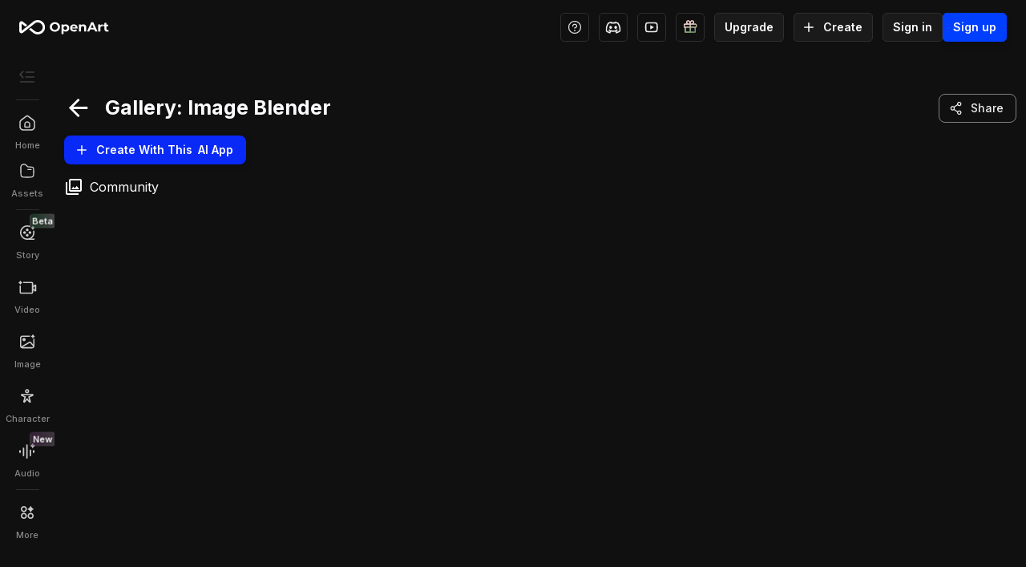

--- FILE ---
content_type: application/javascript; charset=UTF-8
request_url: https://openart.ai/_next/static/chunks/pages/gallery/%5B...params%5D-198018aef0bc954c.js
body_size: 4868
content:
(self.webpackChunk_N_E=self.webpackChunk_N_E||[]).push([[8007],{45880:function(e,t,n){(window.__NEXT_P=window.__NEXT_P||[]).push(["/gallery/[...params]",function(){return n(85610)}])},92292:function(e,t,n){"use strict";n.d(t,{x:function(){return a}});var i=n(75271),r=n(29678),o=n(19242),l=n(57671),s=n(4629);function a(){var e,t;let{method:n=s.CJ,ai_model:a,ai_tool:c,flow_app:d,searchWithQuery:h,initialLoadSearchData:u,initialLoadFeedData:x,modelType:p,searchDuration:g}=arguments.length>0&&void 0!==arguments[0]?arguments[0]:{},{status:m}=(0,r.useSession)(),{ref:j,inView:f}=(0,o.YD)(),{data:Z,error:w,isFetching:v,fetchNextPage:b,isFetchingNextPage:y}=(0,l.xn)({disabled:h||a||c||d,initialData:x?{pages:[x],pagePrams:[void 0]}:void 0}),C=(null==Z?void 0:null===(e=Z.pages)||void 0===e?void 0:e.length)&&Z.pages.length>=2&&"authenticated"!==m,{data:k,error:F,isFetching:_,fetchNextPage:I,isFetchingNextPage:S}=(0,l.sk)({query:h,method:n,ai_model:a,flow_app:d,ai_tool:c,applyFilter:"community-models"!==p,disabled:s.yC||!(h||a||c||d),initialData:u,duration:g}),$=(null==k?void 0:null===(t=k.pages)||void 0===t?void 0:t.length)&&k.pages.length>=2&&"authenticated"!==m;return(0,i.useEffect)(()=>{if(f){if(C&&!h||$&&h)return;let e=setTimeout(()=>{h||a||c||d?_||I():v||b()},200);return()=>clearTimeout(e)}},[f]),{data:h||a||c||d?k:Z,error:h?F:w,nextPageRef:j,promptToLogin:h?$:C,isFetching:v||_,isFetchingNext:y||S}}},9863:function(e,t,n){"use strict";n.d(t,{Z:function(){return o}});var i=n(75271),r=n(38807);function o(e){let{parentPathname:t,asPath:n="",defaultOpen:o=!1,defaultDialogProps:l={}}=e,[s,a]=(0,i.useState)(o),[c,d]=(0,i.useState)(l),h=e=>{let n=e.target.location.pathname;n===t?a(!1):/(?:community|discovery)\/[0-9a-z]+/i.test(n)&&(d(e.state),a(!0))};return(0,i.useEffect)(()=>(window.addEventListener("popstate",h),()=>window.removeEventListener("popstate",h)),[]),{modalVisible:s,handleClose:function(){a(!1),window.history.pushState(null,"",n||t)},handleImageClick:function(e){let{dialogPostUrl:t,dialogProps:n}=e;window.history.pushState((0,r.Z)(n,"onBookmarkCollectionChangeCallback"),"",t),a(!0)},dialogProps:c,setDialogProps:d,stopListening:function(){window.removeEventListener("popstate",h)}}}},37391:function(e,t,n){"use strict";var i=n(52676),r=n(75271),o=n(57614),l=n.n(o),s=n(22988),a=n(24088);let c=(0,r.forwardRef)(function(e,t){let{children:n,title:r="",description:o="",image:c="",canonicalPath:d,meta:h,scripts:u,url:x,noIndex:p,...g}=e;return(0,i.jsxs)(i.Fragment,{children:[(0,i.jsxs)(l(),{children:[p?(0,i.jsx)("meta",{name:"robots",content:"noindex"}):null,r?(0,i.jsxs)(i.Fragment,{children:[(0,i.jsx)("title",{children:r},"title"),(0,i.jsx)("meta",{name:"twitter:title",content:`${r} | OpenArt`},"twitter-title"),(0,i.jsx)("meta",{property:"og:title",content:`${r} | OpenArt`},"og-title")]}):null,o?(0,i.jsxs)(i.Fragment,{children:[(0,i.jsx)("meta",{name:"description",content:o},"description"),(0,i.jsx)("meta",{name:"twitter:description",content:o},"twitter-description"),(0,i.jsx)("meta",{property:"og:description",content:o},"og-description")]}):null,c?(0,i.jsxs)(i.Fragment,{children:[(0,i.jsx)("meta",{name:"image",content:c},"image"),(0,i.jsx)("meta",{name:"twitter:image",content:c},"twitter-image"),(0,i.jsx)("meta",{property:"og:image",content:c},"og-image"),(0,i.jsx)("meta",{name:"thumbnail",content:c}),(0,i.jsx)("meta",{name:"og:image:secure_url",content:c})]}):null,x?(0,i.jsxs)(i.Fragment,{children:[(0,i.jsx)("meta",{property:"og:url",content:x},"og-url"),(0,i.jsx)("meta",{property:"twitter:url",content:x})]}):(0,i.jsxs)(i.Fragment,{children:[(0,i.jsx)("meta",{property:"og:url",content:window.location.href},"og-url"),(0,i.jsx)("meta",{property:"twitter:url",content:window.location.href})]}),d?(0,i.jsx)("link",{rel:"canonical",href:`${a.jQ}${d}`}):null,h,u?u.map((e,t)=>{let{type:n,content:r}=e;return(0,i.jsx)("script",{type:n,dangerouslySetInnerHTML:{__html:r}},t)}):null]}),(0,i.jsx)(s.Z,{ref:t,...g,children:n})]})});t.Z=c},85610:function(e,t,n){"use strict";n.r(t),n.d(t,{__N_SSP:function(){return J},default:function(){return Q}});var i=n(52676),r=n(66266),o=n(47976),l=n(22972),s=n(73335),a=n(81144),c=n(56407),d=n(22988),h=n(80110),u=n(77379),x=n(45984),p=n(99687),g=n(14179),m=n(54582),j=n(77796),f=n(75271),Z=n(29984),w=n(45603),v=n(92665),b=n(51395),y=n(74608),C=n.n(y),k=n(19082),F=n(80899),_=n(43246),I=n(48858),S=n(13724),$=n(34200),D=n(78599),P=n(57671),A=n(64648),z=n(19005),E=n(328),N=n(11393),W=n(86660),L=n(37041),O=n(42422);function R(e){let{post:t,isViewSelfProfile:n,enableVoteFeature:r,showVoteStats:o,clickChangeUrl:l,disableBookmarkFeature:s,disableShareFeature:a,showAIModel:u,onImageClick:p,setDialogProps:g,isSsrMobile:m}=e,Z=(0,W.Z)("up","sm")||!m,{data:w}=(0,z.$_)(),{title:v,description:b,image_url:y,image_urls:R,image_height:B,image_width:M,prompt:H,is_prompt_private:T,userProfile:U,user_id:G}=t||{},V=(null==w?void 0:w.id)===G,{name:X,displayName:q,username:Y,avatar:J}=U||{},{voted:Q,voteCount:K,handleVote:ee}=(0,A.UY)({post:t}),{shareUrl:et,shareText:en,handleViewPostDetail:ei}=(0,A.uV)({post:t,setDialogProps:g,onImageClick:p,clickChangeUrl:l}),{bookmarked:er,bookmarkCollectionId:eo,setBookmarkCollectionId:el,handleBookmark:es,bookmarkCount:ea,handleUnbookmark:ec,handleAddToBookmarkCollection:ed}=(0,D.B)({post:t,isViewSelfProfile:n}),[eh,eu]=(0,f.useState)(!1),ex=(0,f.useRef)(null),ep=(0,k.b9)(A.C8),eg=(0,k.b9)(A.tk),{data:em}=(0,P.s4)({disabled:s}),{myBookmarkCollections:ej=[]}=em||{},ef=ej.find(e=>e.id===eo),eZ=(null==ef?void 0:ef.title)||"All",{postDeleted:ew,postPromptPrivate:ev,openPostMenu:eb,setOpenPostMenu:ey,handlePostDelete:eC}=(0,A.lB)({post:t});if(!M||!B||ew)return null;let ek=null!==ev?ev:T,eF=v&&v!==H&&v!==b,e_=e=>{er?(eg({target:ex.current,onUnbookmark:eS,onBookmarkCollectionChange:eI}),ep(eo)):es()},eI=e=>{ed(e),ep(e),eg(null)},eS=()=>{ec(),eg(null),ep(null)},e$=()=>{ei({enableVoteFeature:r,showVoteStats:o,onBookmarkCollectionChangeCallback:e=>{el(e)}})};return(0,i.jsxs)(S.Z,{onMouseOver:()=>{eu(!0)},onMouseOut:()=>{eu(!1)},children:[(0,i.jsxs)(d.Z,{ref:ex,sx:{overflow:"hidden",mb:0,position:"relative"},children:[eh?(0,i.jsx)(x.Z,{href:et,onClick:e=>{e.stopPropagation(),e.preventDefault()},children:(0,i.jsx)(d.Z,{sx:{position:"absolute",top:0,left:0,zIndex:1e3,width:"100%",height:"100%",backgroundColor:"rgba(0,0,0,0.3)"},onClick:e$,children:(0,i.jsxs)(c.Z,{direction:"row",spacing:4,justifyContent:"center",alignItems:"center",sx:{height:"100%"},children:[r?(0,i.jsxs)(c.Z,{direction:"column",onClick:e=>{n||ee(),e.stopPropagation(),e.preventDefault()},sx:{cursor:"pointer"},children:[Q||n?(0,i.jsx)(E.Z,{icon:"ic:round-favorite",sx:{color:"#ef6161","&:hover":{color:"#f67b7b"}},width:30,height:30}):(0,i.jsx)(E.Z,{icon:"ic:round-favorite-border",sx:{"&:hover":{color:"#ef6161"}},width:30,height:30}),o&&K>0?(0,i.jsx)(h.Z,{variant:"caption",fontWeight:"bold",textAlign:"center",children:K}):null]}):null,s?null:(0,i.jsxs)(c.Z,{direction:"column",children:[(0,i.jsx)(c.Z,{direction:"row",alignItems:"center",justifyContent:"center",onClick:e=>{e_(e),e.stopPropagation(),e.preventDefault()},sx:{cursor:"pointer"},children:er?(0,i.jsxs)(i.Fragment,{children:[(0,i.jsx)(E.Z,{icon:"ic:round-bookmark",sx:{color:"#ff922f"},width:35,height:35}),Z&&(!n||n&&!V)?(0,i.jsx)(h.Z,{variant:"body2",children:er?(0,L.$G)(eZ,10,"..."):"Bookmark"}):null,(0,i.jsx)(F.Z,{width:18,height:18})]}):(0,i.jsx)(E.Z,{icon:"ic:round-bookmark-border",sx:{"&:hover":{color:"#ff922f"}},width:35,height:35})}),Z&&n&&V&&ea>0?(0,i.jsx)(h.Z,{variant:"caption",fontWeight:"bold",textAlign:"center",children:ea}):null]})]})})}):null,(0,i.jsxs)(i.Fragment,{children:[(0,i.jsx)(N.Z,{id:"post-popover",open:!!eb,anchorEl:eb,onClose:()=>ey(null),disabledArrow:!1,sx:{},children:(0,i.jsxs)(c.Z,{children:[!a&&(0,i.jsx)(j.Z,{shareUrl:et,imageUrl:y,text:H&&(!ek||ek&&V)?en:et,noStyle:!0,noHashtag:!1,analyticsCategory:"",children:(0,i.jsx)(_.Z,{children:(0,i.jsx)(h.Z,{variant:"body2",children:"Share"})})}),n&&V?(0,i.jsx)(_.Z,{onClick:eC,children:(0,i.jsx)(h.Z,{variant:"body2",sx:{color:"#FF4842"},children:"Delete"})}):null]})}),eh?(0,i.jsxs)(i.Fragment,{children:[R&&R.length>1?(0,i.jsx)(d.Z,{sx:{position:"absolute",top:5,left:5,zIndex:1e3,p:1},children:(0,i.jsx)(E.Z,{icon:"ic:baseline-photo-library",sx:{color:"#FBFBFD"},width:25,height:25})}):null,(0,i.jsx)(d.Z,{sx:{position:"absolute",top:5,right:5,zIndex:1e3,cursor:"pointer",p:1},onClick:e=>ey(e.target),children:(0,i.jsx)(E.Z,{icon:"ic:round-more-horiz",sx:{color:"#fff"},width:25,height:25})})]}):null]}),(0,i.jsx)($.Z,{post:t,size:512,style:{objectFit:"cover",width:"100%",height:"auto"},sizes:"100vw",alt:`Prompt: ${H}`,onClick:e$,unoptimized:!0})]}),(0,i.jsx)(d.Z,{sx:{padding:"0px 12px 0px 12px",mt:0},children:(0,i.jsx)(d.Z,{sx:{display:"flex",width:"100%",flexDirection:"row",justifyContent:"space-between",pt:1,pb:1},children:(0,i.jsxs)(d.Z,{sx:{overflow:"hidden"},children:[U?(0,i.jsx)(C(),{href:`/@${Y}`,passHref:!0,legacyBehavior:!0,children:(0,i.jsx)(x.Z,{target:"_blank",children:(0,i.jsxs)(c.Z,{direction:"row",children:[(0,i.jsx)(I.Z,{sx:{width:25,height:25},alt:X,src:(0,O.wX)({avatar:J})}),(0,i.jsx)(h.Z,{variant:"body2",sx:{ml:1,overflow:"hidden",textOverflow:"ellipsis",whiteSpace:"nowrap",fontWeight:"bold",lineHeight:"22.012px"},children:X||q})]})})}):null,eF?(0,i.jsx)(h.Z,{variant:"subtitle1",sx:{px:1,pt:1,pb:1,overflow:"hidden",textOverflow:"ellipsis",whiteSpace:"nowrap"},children:v}):null,null]})})})]})}var B=n(92292);let M=e=>{let{isSsrMobile:t,modelId:n,initData:r,handleImageClick:o,setDialogProps:l,isApp:s,isFlowApp:a,modelType:u}=e,x=(0,f.useRef)(null),[p,g]=(0,f.useState)(t?2:5),m=p>3?2:1,{data:j,isFetching:y,nextPageRef:C}=(0,B.x)({...s?{ai_tool:n}:a?{flow_app:n}:{ai_model:n},initialLoadFeedData:null,initialLoadSearchData:null,modelType:u,searchDuration:300}),k=(0,f.useMemo)(()=>(0,w.Z)((0,v.Z)(null==j?void 0:j.pages,e=>e.items)),[null==j?void 0:j.pages]),F=(0,f.useMemo)(()=>r?[...r,...k]:k,[r,k]),_=()=>{var e;let t=null===(e=x.current)||void 0===e?void 0:e.clientWidth;if(t){let e=Math.round((t-100)/250);e<=1?g(2):g(e>5?5:e)}};return(0,f.useEffect)(()=>{let e=new ResizeObserver(()=>{_()});return e.observe(x.current),()=>{e.disconnect()}},[]),(0,i.jsxs)(c.Z,{ref:x,children:[(0,i.jsx)(b.Z,{columnsCount:p,gutter:`${m/2}rem`,children:F.map((e,n)=>{let{id:r,source_id:s,user_id:a}=e;return(0,i.jsx)(R,{post:e,enableVoteFeature:a,onImageClick:o,setDialogProps:l,clickChangeUrl:!0,isSsrMobile:t},`${r}-${s}-${n}`)})}),y?(0,i.jsxs)(d.Z,{sx:{minHeight:200,display:"flex",flexDirection:"column",alignItems:"center",justifyContent:"center"},children:[(0,i.jsx)(Z.Z,{"aria-label":"Feed loading"}),(0,i.jsx)(h.Z,{variant:"subtitle1",children:"Loading..."})]}):null,(0,i.jsx)(d.Z,{ref:C,sx:{width:"100%",height:500}})]})};var H=n(66061),T=n(62096),U=n(51422),G=n(24088),V=n(35044),X=n(9863),q=n(37391);let Y=[];var J=!0;function Q(e){let{modelInfo:t,isSsrMobile:n,modelOrFlowAppType:f,initData:Z=Y,isApp:w,isFlowApp:v,flowAppInfo:b}=e,y=(0,r.useRouter)(),{id:C,name:k,description:F,thumbnails:_,suggested_prompt:I,originId:S}=t||{},{creator:$={},key:D,id:P,name:A}=b||{},{asPath:z}=y,{modalVisible:E,handleImageClick:N,handleClose:W,dialogProps:L,setDialogProps:O}=(0,X.Z)({parentPathname:z.split("?")[0],asPath:z}),R=V.u[C]||{},B=`https://openart.ai/gallery/${f}/${v?`${D}/${P}`:encodeURIComponent(C)}`,J="";if(w)J=`/apps/${C}`;else if(v){let{username:e}=$;J=`/flow-apps/${e||"-"}/${D}/${P}`}else J="openart-selections"===f?(0,H.G)(S,{prompt:I}):(0,H.nt)(C,{prompt:I,finetuned_model_name:k});return(0,i.jsx)(q.Z,{title:"OpenArt - AI image generator that elevates and realizes your creative vision",sx:{mt:4},canonicalPath:G.cc,children:(0,i.jsxs)(a.Z,{maxWidth:"xl",disableGutters:!0,children:[(0,i.jsxs)(c.Z,{direction:"column",spacing:2,children:[(0,i.jsxs)(c.Z,{direction:"row",justifyContent:"space-between",alignItems:"center",children:[(0,i.jsxs)(c.Z,{direction:"row",alignItems:"center",spacing:2,justifyContent:"space-between",children:[(0,i.jsx)(d.Z,{sx:{display:"flex",alignItems:"center"},onClick:()=>{y.back()},children:(0,i.jsx)(l.Z,{sx:{fontSize:n?25:35,cursor:"pointer"}})}),(0,i.jsxs)(d.Z,{sx:{textAlign:"center",fontSize:n?20:25,fontWeight:700},children:["Gallery:"," ",w?(0,m.Z)(R.name):v?A:k]})]}),(0,i.jsx)(c.Z,{direction:"row",spacing:1,children:(0,i.jsx)(j.Z,{shareUrl:B,text:"View gallery",noHashtag:!0,analyticsCategory:"gallery",children:"Share"})})]}),F?(0,i.jsx)(h.Z,{children:F}):null,I?(0,i.jsx)(U.pW,{prompt:I,title:"An Example Prompt:",backgroundColor:e=>e.palette.grey[800]}):null,(0,i.jsx)(d.Z,{children:(0,i.jsxs)(u.Z,{className:"oa-button-primary",LinkComponent:x.Z,href:J,variant:"contained",startIcon:(0,i.jsx)(o.Z,{}),sx:{fontWeight:600},children:["Create With this"," ",w?(0,i.jsx)("span",{children:" AI app"}):v?"Flow App":"model"]})}),(null==_?void 0:_.length)>0?(0,i.jsxs)(i.Fragment,{children:[(0,i.jsx)(p.Z,{cols:4,gap:8,variant:"quilted",children:_.map((e,t)=>(0,i.jsx)(g.Z,{sx:{maxHeight:300,borderRadius:"10px"},children:(0,i.jsx)("img",{srcSet:e,src:e,alt:e,loading:"lazy",style:{objectFit:"cover",width:"100%",height:"100%",borderRadius:"10px"}})},e))}),(0,i.jsx)(d.Z,{children:(0,i.jsx)(u.Z,{className:"oa-button-primary",component:x.Z,href:"openart-selections"===f?(0,H.G)(S,{prompt:I}):(0,H.nt)(S,{prompt:I,finetuned_model_name:k}),variant:"contained",startIcon:(0,i.jsx)(o.Z,{}),sx:{fontWeight:600},children:"Create With this model"})})]}):null,(0,i.jsxs)(c.Z,{direction:"row",spacing:1,sx:{alignItems:"center"},children:[(0,i.jsx)(s.Z,{}),(0,i.jsx)(h.Z,{children:"Community"})]}),(0,i.jsx)(M,{modelId:w?C:v?P:S,isSsrMobile:n,initData:Z,setDialogProps:O,handleImageClick:N,isApp:w,isFlowApp:v,modelType:f})]}),E&&(null==L?void 0:L.post)?(0,i.jsx)(T.Z,{onImageClick:N,setDialogProps:O,clickChangeUrl:!0,...L,onClose:W}):null]})})}}},function(e){e.O(0,[9423,2888,9774,179],function(){return e(e.s=45880)}),_N_E=e.O()}]);

--- FILE ---
content_type: application/javascript; charset=UTF-8
request_url: https://openart.ai/_next/static/chunks/9423-b8926e0e8c0cebe1.js
body_size: 3226
content:
"use strict";(self.webpackChunk_N_E=self.webpackChunk_N_E||[]).push([[9423],{22972:function(e,t,u){var n=u(26538);t.Z=void 0;var r=n(u(90219)),o=u(52676);t.Z=(0,r.default)((0,o.jsx)("path",{d:"M20 11H7.83l5.59-5.59L12 4l-8 8 8 8 1.41-1.41L7.83 13H20z"}),"ArrowBack")},73335:function(e,t,u){var n=u(26538);t.Z=void 0;var r=n(u(90219)),o=u(52676);t.Z=(0,r.default)((0,o.jsx)("path",{d:"M20 4v12H8V4zm0-2H8c-1.1 0-2 .9-2 2v12c0 1.1.9 2 2 2h12c1.1 0 2-.9 2-2V4c0-1.1-.9-2-2-2m-8.5 9.67 1.69 2.26 2.48-3.1L19 15H9zM2 6v14c0 1.1.9 2 2 2h14v-2H4V6z"}),"PhotoLibraryOutlined")},99687:function(e,t,u){var n=u(97963),r=u(2053),o=u(93828),a=u(4814),i=u(75271),f=u(8928),d=u(84555),l=u(15447),c=u(54941),s=u(52676);let Z=["children","className","cols","component","rowHeight","gap","style","variant"],m=e=>{let{classes:t,variant:u}=e;return(0,o.Z)({root:["root",u]},l.Q,t)},v=(0,f.ZP)("ul",{name:"MuiImageList",slot:"Root",overridesResolver:(e,t)=>{let{ownerState:u}=e;return[t.root,t[u.variant]]}})(e=>{let{ownerState:t}=e;return(0,r.Z)({display:"grid",overflowY:"auto",listStyle:"none",padding:0,WebkitOverflowScrolling:"touch"},"masonry"===t.variant&&{display:"block"})}),x=i.forwardRef(function(e,t){let u=(0,d.i)({props:e,name:"MuiImageList"}),{children:o,className:f,cols:l=2,component:x="ul",rowHeight:g="auto",gap:p=4,style:h,variant:y="standard"}=u,I=(0,n.Z)(u,Z),b=i.useMemo(()=>({rowHeight:g,gap:p,variant:y}),[g,p,y]);i.useEffect(()=>{},[]);let E="masonry"===y?(0,r.Z)({columnCount:l,columnGap:p},h):(0,r.Z)({gridTemplateColumns:`repeat(${l}, 1fr)`,gap:p},h),w=(0,r.Z)({},u,{component:x,gap:p,rowHeight:g,variant:y}),A=m(w);return(0,s.jsx)(v,(0,r.Z)({as:x,className:(0,a.Z)(A.root,A[y],f),ref:t,style:E,ownerState:w},I,{children:(0,s.jsx)(c.Z.Provider,{value:b,children:o})}))});t.Z=x},54941:function(e,t,u){let n=u(75271).createContext({});t.Z=n},15447:function(e,t,u){u.d(t,{Q:function(){return o}});var n=u(50238),r=u(18364);function o(e){return(0,r.ZP)("MuiImageList",e)}let a=(0,n.Z)("MuiImageList",["root","masonry","quilted","standard","woven"]);t.Z=a},14179:function(e,t,u){var n=u(97963),r=u(2053),o=u(93828),a=u(4814),i=u(75271);u(36479);var f=u(54941),d=u(8928),l=u(84555),c=u(21248),s=u(9688),Z=u(52676);let m=["children","className","cols","component","rows","style"],v=e=>{let{classes:t,variant:u}=e;return(0,o.Z)({root:["root",u],img:["img"]},s.w,t)},x=(0,d.ZP)("li",{name:"MuiImageListItem",slot:"Root",overridesResolver:(e,t)=>{let{ownerState:u}=e;return[{[`& .${s.Z.img}`]:t.img},t.root,t[u.variant]]}})(e=>{let{ownerState:t}=e;return(0,r.Z)({display:"block",position:"relative"},"standard"===t.variant&&{display:"flex",flexDirection:"column"},"woven"===t.variant&&{height:"100%",alignSelf:"center","&:nth-of-type(even)":{height:"70%"}},{[`& .${s.Z.img}`]:(0,r.Z)({objectFit:"cover",width:"100%",height:"100%",display:"block"},"standard"===t.variant&&{height:"auto",flexGrow:1})})}),g=i.forwardRef(function(e,t){let u=(0,l.i)({props:e,name:"MuiImageListItem"}),{children:o,className:d,cols:s=1,component:g="li",rows:p=1,style:h}=u,y=(0,n.Z)(u,m),{rowHeight:I="auto",gap:b,variant:E}=i.useContext(f.Z),w="auto";"woven"===E?w=void 0:"auto"!==I&&(w=I*p+b*(p-1));let A=(0,r.Z)({},u,{cols:s,component:g,gap:b,rowHeight:I,rows:p,variant:E}),L=v(A);return(0,Z.jsx)(x,(0,r.Z)({as:g,className:(0,a.Z)(L.root,L[E],d),ref:t,style:(0,r.Z)({height:w,gridColumnEnd:"masonry"!==E?`span ${s}`:void 0,gridRowEnd:"masonry"!==E?`span ${p}`:void 0,marginBottom:"masonry"===E?b:void 0,breakInside:"masonry"===E?"avoid":void 0},h),ownerState:A},y,{children:i.Children.map(o,e=>i.isValidElement(e)?"img"===e.type||(0,c.Z)(e,["Image"])?i.cloneElement(e,{className:(0,a.Z)(L.img,e.props.className)}):e:null)}))});t.Z=g},9688:function(e,t,u){u.d(t,{w:function(){return o}});var n=u(50238),r=u(18364);function o(e){return(0,r.ZP)("MuiImageListItem",e)}let a=(0,n.Z)("MuiImageListItem",["root","img","standard","woven","masonry","quilted"]);t.Z=a},62133:function(e,t){t.Z=function(e,t,u,n){var r=-1,o=null==e?0:e.length;for(n&&o&&(u=e[++r]);++r<o;)u=t(u,e[r],r,e);return u}},16339:function(e,t,u){var n=u(26288);t.Z=function(e,t,u){var r=e.length;return u=void 0===u?r:u,!t&&u>=r?e:(0,n.Z)(e,t,u)}},15825:function(e,t,u){u.d(t,{Z:function(){return k}});var n,r=u(62133),o=(n={À:"A",Á:"A",Â:"A",Ã:"A",Ä:"A",Å:"A",à:"a",á:"a",â:"a",ã:"a",ä:"a",å:"a",Ç:"C",ç:"c",Ð:"D",ð:"d",È:"E",É:"E",Ê:"E",Ë:"E",è:"e",é:"e",ê:"e",ë:"e",Ì:"I",Í:"I",Î:"I",Ï:"I",ì:"i",í:"i",î:"i",ï:"i",Ñ:"N",ñ:"n",Ò:"O",Ó:"O",Ô:"O",Õ:"O",Ö:"O",Ø:"O",ò:"o",ó:"o",ô:"o",õ:"o",ö:"o",ø:"o",Ù:"U",Ú:"U",Û:"U",Ü:"U",ù:"u",ú:"u",û:"u",ü:"u",Ý:"Y",ý:"y",ÿ:"y",Æ:"Ae",æ:"ae",Þ:"Th",þ:"th",ß:"ss",Ā:"A",Ă:"A",Ą:"A",ā:"a",ă:"a",ą:"a",Ć:"C",Ĉ:"C",Ċ:"C",Č:"C",ć:"c",ĉ:"c",ċ:"c",č:"c",Ď:"D",Đ:"D",ď:"d",đ:"d",Ē:"E",Ĕ:"E",Ė:"E",Ę:"E",Ě:"E",ē:"e",ĕ:"e",ė:"e",ę:"e",ě:"e",Ĝ:"G",Ğ:"G",Ġ:"G",Ģ:"G",ĝ:"g",ğ:"g",ġ:"g",ģ:"g",Ĥ:"H",Ħ:"H",ĥ:"h",ħ:"h",Ĩ:"I",Ī:"I",Ĭ:"I",Į:"I",İ:"I",ĩ:"i",ī:"i",ĭ:"i",į:"i",ı:"i",Ĵ:"J",ĵ:"j",Ķ:"K",ķ:"k",ĸ:"k",Ĺ:"L",Ļ:"L",Ľ:"L",Ŀ:"L",Ł:"L",ĺ:"l",ļ:"l",ľ:"l",ŀ:"l",ł:"l",Ń:"N",Ņ:"N",Ň:"N",Ŋ:"N",ń:"n",ņ:"n",ň:"n",ŋ:"n",Ō:"O",Ŏ:"O",Ő:"O",ō:"o",ŏ:"o",ő:"o",Ŕ:"R",Ŗ:"R",Ř:"R",ŕ:"r",ŗ:"r",ř:"r",Ś:"S",Ŝ:"S",Ş:"S",Š:"S",ś:"s",ŝ:"s",ş:"s",š:"s",Ţ:"T",Ť:"T",Ŧ:"T",ţ:"t",ť:"t",ŧ:"t",Ũ:"U",Ū:"U",Ŭ:"U",Ů:"U",Ű:"U",Ų:"U",ũ:"u",ū:"u",ŭ:"u",ů:"u",ű:"u",ų:"u",Ŵ:"W",ŵ:"w",Ŷ:"Y",ŷ:"y",Ÿ:"Y",Ź:"Z",Ż:"Z",Ž:"Z",ź:"z",ż:"z",ž:"z",Ĳ:"IJ",ĳ:"ij",Œ:"Oe",œ:"oe",ŉ:"'n",ſ:"s"},function(e){return null==n?void 0:n[e]}),a=u(82456),i=/[\xc0-\xd6\xd8-\xf6\xf8-\xff\u0100-\u017f]/g,f=RegExp("[\\u0300-\\u036f\\ufe20-\\ufe2f\\u20d0-\\u20ff]","g"),d=/[^\x00-\x2f\x3a-\x40\x5b-\x60\x7b-\x7f]+/g,l=/[a-z][A-Z]|[A-Z]{2}[a-z]|[0-9][a-zA-Z]|[a-zA-Z][0-9]|[^a-zA-Z0-9 ]/,c="\ud800-\udfff",s="\\u2700-\\u27bf",Z="a-z\\xdf-\\xf6\\xf8-\\xff",m="A-Z\\xc0-\\xd6\\xd8-\\xde",v="\\xac\\xb1\\xd7\\xf7\\x00-\\x2f\\x3a-\\x40\\x5b-\\x60\\x7b-\\xbf\\u2000-\\u206f \\t\\x0b\\f\\xa0\\ufeff\\n\\r\\u2028\\u2029\\u1680\\u180e\\u2000\\u2001\\u2002\\u2003\\u2004\\u2005\\u2006\\u2007\\u2008\\u2009\\u200a\\u202f\\u205f\\u3000",x="['’]",g="["+v+"]",p="["+Z+"]",h="[^"+c+v+"\\d+"+s+Z+m+"]",y="(?:\ud83c[\udde6-\uddff]){2}",I="[\ud800-\udbff][\udc00-\udfff]",b="["+m+"]",E="(?:"+p+"|"+h+")",w="(?:"+x+"(?:d|ll|m|re|s|t|ve))?",A="(?:"+x+"(?:D|LL|M|RE|S|T|VE))?",L="(?:[\\u0300-\\u036f\\ufe20-\\ufe2f\\u20d0-\\u20ff]|\ud83c[\udffb-\udfff])?",R="[\\ufe0e\\ufe0f]?",j="(?:\\u200d(?:"+["[^"+c+"]",y,I].join("|")+")"+R+L+")*",z="(?:"+["["+s+"]",y,I].join("|")+")"+(R+L+j),C=RegExp([b+"?"+p+"+"+w+"(?="+[g,b,"$"].join("|")+")","(?:"+b+"|"+h+")+"+A+"(?="+[g,b+E,"$"].join("|")+")",b+"?"+E+"+"+w,b+"+"+A,"\\d*(?:1ST|2ND|3RD|(?![123])\\dTH)(?=\\b|[a-z_])","\\d*(?:1st|2nd|3rd|(?![123])\\dth)(?=\\b|[A-Z_])","\\d+",z].join("|"),"g"),N=function(e,t,u){if(e=(0,a.Z)(e),void 0===(t=u?void 0:t)){var n;return(n=e,l.test(n))?e.match(C)||[]:e.match(d)||[]}return e.match(t)||[]},M=RegExp("['’]","g"),k=function(e){return function(t){var u;return(0,r.Z)(N((u=t,(u=(0,a.Z)(u))&&u.replace(i,o).replace(f,"")).replace(M,"")),e,"")}}},89147:function(e,t){var u=RegExp("[\\u200d\ud800-\udfff\\u0300-\\u036f\\ufe20-\\ufe2f\\u20d0-\\u20ff\\ufe0e\\ufe0f]");t.Z=function(e){return u.test(e)}},52385:function(e,t,u){u.d(t,{Z:function(){return m}});var n=u(89147),r="\ud800-\udfff",o="[\\u0300-\\u036f\\ufe20-\\ufe2f\\u20d0-\\u20ff]",a="\ud83c[\udffb-\udfff]",i="[^"+r+"]",f="(?:\ud83c[\udde6-\uddff]){2}",d="[\ud800-\udbff][\udc00-\udfff]",l="(?:"+o+"|"+a+")?",c="[\\ufe0e\\ufe0f]?",s="(?:\\u200d(?:"+[i,f,d].join("|")+")"+c+l+")*",Z=RegExp(a+"(?="+a+")|(?:"+[i+o+"?",o,f,d,"["+r+"]"].join("|")+")"+(c+l+s),"g"),m=function(e){return(0,n.Z)(e)?e.match(Z)||[]:e.split("")}},54582:function(e,t,u){u.d(t,{Z:function(){return d}});var n=u(15825),r=u(16339),o=u(89147),a=u(52385),i=u(82456),f=function(e){e=(0,i.Z)(e);var t=(0,o.Z)(e)?(0,a.Z)(e):void 0,u=t?t[0]:e.charAt(0),n=t?(0,r.Z)(t,1).join(""):e.slice(1);return u.toUpperCase()+n},d=(0,n.Z)(function(e,t,u){return e+(u?" ":"")+f(t)})}}]);

--- FILE ---
content_type: application/javascript; charset=UTF-8
request_url: https://openart.ai/_next/static/main-7cd4b9486ba65a1b066b84c15c10916694b9eaf2/_buildManifest.js
body_size: 7962
content:
self.__BUILD_MANIFEST=function(s,a,e,t,i,c,n,o,r,d,l,u,h,f,k,p,g,b,j,m,w,y,v,_,x,q,A,I,B,F,D,E,L,M,N,S,T,U,z,C,P,G,H,J,K,O,Q,R,V,W,X,Y,Z,$,ss,sa,se,st,si,sc,sn,so,sr,sd,sl,su,sh,sf,sk,sp,sg,sb,sj,sm,sw,sy,sv,s_,sx,sq,sA,sI,sB,sF,sD,sE,sL,sM,sN,sS){return{__rewrites:{afterFiles:[{has:s,source:"/",destination:s},{has:s,source:"/@:username/id/:id",destination:"/profile/:username#:id"},{has:s,source:"/@:username/:collection_name",destination:"/profile/:username/:collection_name"},{has:s,source:"/@:username",destination:"/profile/:username"},{has:s,source:"/@:username/followers",destination:"/profile/:username/followers"},{has:s,source:"/workflows/@:username/id/:id",destination:"/workflows/profile/:username#:id"},{has:s,source:"/workflows/@:username/:collection_name",destination:"/workflows/profile/:username/:collection_name"},{has:s,source:"/workflows/@:username",destination:"/workflows/profile/:username"},{has:s,source:"/workflows/@:username/followers",destination:"/workflows/profile/:username/followers"},{has:s,source:"/_ah/warmup",destination:"/api/_ah/warmup"},{has:s,source:"/terms",destination:"/terms.html"},{has:s,source:"/ai-image-generator",destination:s},{has:s,source:"/blog",destination:s},{has:s,source:"/blog/post/:title",destination:s},{has:s,source:"/features",destination:s},{has:s,source:"/features/:feature",destination:s},{has:s,source:"/programs/:program",destination:s},{has:s,source:"/fan-art",destination:s},{has:s,source:"/fan-art/:title",destination:s},{has:s,source:"/highlights/:slug",destination:s},{has:s,source:"/generator",destination:s},{has:s,source:"/generator/:title",destination:s},{has:s,source:"/model",destination:s},{has:s,source:"/model/:title",destination:s},{has:s,source:"/new-on-openart",destination:s},{has:s,source:"/partners",destination:s},{has:s,source:"/mit-ai-filmmaking-hackathon",destination:s},{has:s,source:"/wiki/:slug*",destination:s},{has:s,source:"/pt",destination:s},{has:s,source:"/pt/gerador",destination:s},{has:s,source:"/pt/funcionalidades",destination:s},{has:s,source:"/pt/blog",destination:s},{has:s,source:"/pt/highlights/:title",destination:s},{has:s,source:"/pt/gerador/:title",destination:s},{has:s,source:"/pt/funcionalidades/:title",destination:s},{has:s,source:"/pt/blog/artigo/:title",destination:s},{has:s,source:"/pt/modelo",destination:s},{has:s,source:"/pt/modelo/:title",destination:s},{has:s,source:"/es",destination:s},{has:s,source:"/es/generador",destination:s},{has:s,source:"/es/funcionalidades",destination:s},{has:s,source:"/es/blog",destination:s},{has:s,source:"/es/highlights/:title",destination:s},{has:s,source:"/es/generador/:title",destination:s},{has:s,source:"/es/funcionalidades/:title",destination:s},{has:s,source:"/es/blog/articulo/:title",destination:s},{has:s,source:"/es/modelo",destination:s},{has:s,source:"/es/modelo/:title",destination:s},{has:s,source:"/de",destination:s},{has:s,source:"/de/generator",destination:s},{has:s,source:"/de/funktionen",destination:s},{has:s,source:"/de/blog",destination:s},{has:s,source:"/de/generator/:title",destination:s},{has:s,source:"/de/funktionen/:title",destination:s},{has:s,source:"/de/blog/artikel/:title",destination:s},{has:s,source:"/de/modell",destination:s},{has:s,source:"/de/modell/:title",destination:s},{has:s,source:"/fr",destination:s},{has:s,source:"/fr/generateur",destination:s},{has:s,source:"/fr/fonctionnalites",destination:s},{has:s,source:"/fr/blog",destination:s},{has:s,source:"/fr/generateur/:title",destination:s},{has:s,source:"/fr/fonctionnalites/:title",destination:s},{has:s,source:"/fr/blog/article/:title",destination:s},{has:s,source:"/fr/modele",destination:s},{has:s,source:"/fr/modele/:title",destination:s},{has:s,source:"/it",destination:s},{has:s,source:"/it/generatore",destination:s},{has:s,source:"/it/funzionalita",destination:s},{has:s,source:"/it/blog",destination:s},{has:s,source:"/it/generatore/:title",destination:s},{has:s,source:"/it/funzionalita/:title",destination:s},{has:s,source:"/it/blog/articolo/:title",destination:s},{has:s,source:"/it/modello",destination:s},{has:s,source:"/it/modello/:title",destination:s},{has:s,source:"/ko",destination:s},{has:s,source:"/ko/saengseonggi",destination:s},{has:s,source:"/ko/gineung",destination:s},{has:s,source:"/ko/beullogeu",destination:s},{has:s,source:"/ko/saengseonggi/:title",destination:s},{has:s,source:"/ko/gineung/:title",destination:s},{has:s,source:"/ko/beullogeu/gesimul/:title",destination:s},{has:s,source:"/ko/model",destination:s},{has:s,source:"/ko/model/:title",destination:s},{has:s,source:"/ja",destination:s},{has:s,source:"/ja/jenereta",destination:s},{has:s,source:"/ja/kinou",destination:s},{has:s,source:"/ja/burogu",destination:s},{has:s,source:"/ja/jenereta/:title",destination:s},{has:s,source:"/ja/kinou/:title",destination:s},{has:s,source:"/ja/burogu/kiji/:title",destination:s},{has:s,source:"/ja/moderu",destination:s},{has:s,source:"/ja/moderu/:title",destination:s},{has:s,source:"/pl",destination:s},{has:s,source:"/pl/generator",destination:s},{has:s,source:"/pl/funkcje",destination:s},{has:s,source:"/pl/blog",destination:s},{has:s,source:"/pl/generator/:title",destination:s},{has:s,source:"/pl/funkcje/:title",destination:s},{has:s,source:"/pl/blog/artykul/:title",destination:s},{has:s,source:"/pl/model",destination:s},{has:s,source:"/pl/model/:title",destination:s},{has:s,source:"/nl",destination:s},{has:s,source:"/nl/generator",destination:s},{has:s,source:"/nl/functies",destination:s},{has:s,source:"/nl/blog",destination:s},{has:s,source:"/nl/generator/:title",destination:s},{has:s,source:"/nl/functies/:title",destination:s},{has:s,source:"/nl/blog/artikel/:title",destination:s},{has:s,source:"/nl/model",destination:s},{has:s,source:"/nl/model/:title",destination:s},{has:s,source:"/sv",destination:s},{has:s,source:"/sv/generator",destination:s},{has:s,source:"/sv/funktioner",destination:s},{has:s,source:"/sv/blogg",destination:s},{has:s,source:"/sv/generator/:title",destination:s},{has:s,source:"/sv/funktioner/:title",destination:s},{has:s,source:"/sv/blogg/artikel/:title",destination:s},{has:s,source:"/sv/modell",destination:s},{has:s,source:"/sv/modell/:title",destination:s},{has:s,source:"/hi",destination:s},{has:s,source:"/hi/janretar",destination:s},{has:s,source:"/hi/visheshtayen",destination:s},{has:s,source:"/hi/blog",destination:s},{has:s,source:"/hi/janretar/:title",destination:s},{has:s,source:"/hi/visheshtayen/:title",destination:s},{has:s,source:"/hi/blog/lekh/:title",destination:s},{has:s,source:"/hi/modal",destination:s},{has:s,source:"/hi/modal/:title",destination:s},{has:s,source:"/pt/ai-image-generator",destination:s},{has:s,source:"/es/ai-image-generator",destination:s},{has:s,source:"/de/ai-image-generator",destination:s},{has:s,source:"/fr/ai-image-generator",destination:s},{has:s,source:"/it/ai-image-generator",destination:s},{has:s,source:"/ja/ai-image-generator",destination:s},{has:s,source:"/ko/ai-image-generator",destination:s},{has:s,source:"/pl/ai-image-generator",destination:s},{has:s,source:"/nl/ai-image-generator",destination:s},{has:s,source:"/sv/ai-image-generator",destination:s},{has:s,source:"/video-generators",destination:s},{has:s,source:"/video-generators/:title",destination:s}],beforeFiles:[],fallback:[]},"/404":["static/chunks/pages/404-79974d54b0f1627a.js"],"/_error":["static/chunks/pages/_error-de203d1ed163bb85.js"],"/about":["static/chunks/pages/about-558f151dc9e3bfdd.js"],"/ai-tools":[sn,sb,"static/chunks/pages/ai-tools-c95baedbd4875ed4.js"],"/albums":["static/chunks/pages/albums-be9110e6fa4b0c08.js"],"/apps/ai_qrcode":["static/chunks/pages/apps/ai_qrcode-348bd8d6ed2f6e85.js"],"/apps/[usecase]":[c,n,o,h,"static/chunks/5d2d4bb7-81a46ec45e29c256.js","static/chunks/ac4161f1-e07ddd9ae6a7894d.js",a,e,t,i,r,d,f,l,p,q,H,V,"static/chunks/9063-16b1b33e8afb8d9c.js",u,k,sj,"static/css/045466faec8431dc.css","static/chunks/pages/apps/[usecase]-6f58faf188482ec8.js"],"/assets":[c,n,o,h,A,a,e,t,i,r,d,f,l,p,b,m,I,u,k,j,w,B,X,"static/chunks/pages/assets-47e7cd999a0059d1.js"],"/audio":[c,n,o,h,a,e,t,i,r,d,f,l,b,u,k,g,j,G,X,sm,"static/chunks/pages/audio-649ca64db359f9af.js"],"/audio/clone":[c,n,o,h,a,e,t,i,r,d,f,l,b,u,k,g,j,G,X,"static/chunks/pages/audio/clone-729b230e8cd45774.js"],"/audio/lip-sync":[g,G,"static/chunks/pages/audio/lip-sync-045446189ce56317.js"],"/audio/my":[c,n,o,h,a,e,t,i,r,d,f,l,b,u,k,g,j,G,X,"static/chunks/pages/audio/my-22917614695b590d.js"],"/audio/tts":[c,n,o,h,a,e,t,i,r,d,f,l,b,u,k,g,j,G,X,sm,"static/chunks/pages/audio/tts-c2134bbd384d76c6.js"],"/category/[[...category]]":[q,H,sw,"static/chunks/pages/category/[[...category]]-3de4ee3afb2aaef4.js"],"/characters":[c,n,o,h,a,e,t,i,r,d,f,l,p,m,O,st,u,k,g,D,Y,si,so,"static/chunks/pages/characters-e50d8a0fd93a682a.js"],"/characters/create":[c,n,o,h,Z,$,a,e,t,i,r,d,f,l,p,q,ss,sr,u,k,g,C,G,Q,W,sa,sd,"static/chunks/pages/characters/create-7a2e5a145243c265.js"],"/characters/library":[c,n,o,h,a,e,t,i,r,d,f,l,p,m,O,st,u,k,g,D,Y,si,so,"static/chunks/pages/characters/library-eb93213b3e50d396.js"],"/characters/lip-sync":[c,n,o,h,a,e,t,i,r,d,f,l,b,u,k,g,j,M,"static/chunks/pages/characters/lip-sync-dc09dae496dda03a.js"],"/characters/my":[c,n,o,h,a,e,t,i,r,d,f,l,p,m,O,st,u,k,g,D,Y,si,so,"static/chunks/pages/characters/my-815c3f536c724a0a.js"],"/chat-to-edit":[c,n,o,h,a,e,t,i,r,d,f,l,E,u,k,sl,su,"static/chunks/pages/chat-to-edit-3b8f0ea593947ba2.js"],"/community":["static/chunks/pages/community-4aa21c0657f37525.js"],"/community/[id]":[c,n,o,h,A,a,e,t,i,r,d,f,l,p,b,m,I,q,S,H,se,sy,u,k,j,B,sh,sv,"static/chunks/pages/community/[id]-fa0cb2329217740d.js"],"/create":["static/chunks/pages/create-0fdd3df479775631.js"],"/credit/[code]":["static/chunks/7f2d235d-f61a5ecc8b15d195.js","static/chunks/pages/credit/[code]-bcb773d61d5231cc.js"],"/discovery":[c,n,o,h,A,a,e,t,i,r,d,f,l,p,b,m,I,q,H,u,k,j,w,B,sh,"static/chunks/pages/discovery-64716862261b2853.js"],"/discovery/[id]":["static/chunks/pages/discovery/[id]-6589b130d4c542a6.js"],"/flow-apps":["static/chunks/8158-c3af87783787e7ee.js","static/chunks/pages/flow-apps-fa9d868b3ef71ff2.js"],"/flow-apps/[...slug]":[c,n,o,h,a,e,t,i,r,d,f,l,p,y,E,N,T,U,V,"static/chunks/6903-a210108a935440d1.js",u,k,v,D,L,z,"static/chunks/pages/flow-apps/[...slug]-85617ee2db9a4898.js"],"/fluxkontextbook":["static/chunks/pages/fluxkontextbook-56720b75d389f241.js"],"/forget-password":[sf,"static/chunks/pages/forget-password-962cd0c7fd852c50.js"],"/gallery/[...params]":["static/chunks/9423-b8926e0e8c0cebe1.js","static/chunks/pages/gallery/[...params]-198018aef0bc954c.js"],"/general_faq":["static/chunks/pages/general_faq-4bcfd845e4c45fe8.js"],"/guess-and-win":["static/chunks/pages/guess-and-win-887d8f270eb7d952.js"],"/help":[S,se,"static/chunks/pages/help-2738f6189f81b466.js"],"/history":[c,n,o,h,a,e,t,i,r,d,f,l,u,k,"static/chunks/pages/history-205e46ed60c5d585.js"],"/home":[c,n,o,h,A,a,e,t,i,r,d,f,l,p,b,m,I,q,S,H,se,sy,u,k,j,B,sh,sv,"static/chunks/pages/home-8fbfab4c02c7df29.js"],"/image":[g,sn,"static/chunks/pages/image-a644125acc074f41.js"],"/image/bulk/[[...ai_model]]":[c,n,o,h,Z,$,a,e,t,i,r,d,f,l,p,q,ss,s_,u,k,g,C,G,Q,W,sa,"static/chunks/pages/image/bulk/[[...ai_model]]-ff85118fdcdc9fc2.js"],"/image/character":[c,n,o,h,Z,$,a,e,t,i,r,d,f,l,p,q,ss,sr,u,k,g,C,G,Q,W,sa,sd,"static/chunks/pages/image/character-e43cf77a64d7a994.js"],"/image/character/[ai_model]":[c,n,o,h,Z,$,a,e,t,i,r,d,f,l,p,q,ss,sr,u,k,g,C,G,Q,W,sa,sd,"static/chunks/pages/image/character/[ai_model]-5447e84dbd469072.js"],"/image/chat":[c,n,o,h,a,e,t,i,r,d,f,l,E,u,k,g,sl,su,"static/chunks/pages/image/chat-8a981d99a5d01a99.js"],"/image/create/[[...ai_model]]":[c,n,o,h,Z,$,a,e,t,i,r,d,f,l,p,q,ss,u,k,g,C,G,Q,W,sa,"static/chunks/pages/image/create/[[...ai_model]]-1753a14d590185ce.js"],"/image/edit":[g,sx,"static/chunks/pages/image/edit-b72dd3ae15b26e23.js"],"/image/edit/[imageAction]":[g,sx,"static/chunks/pages/image/edit/[imageAction]-5596440274c1d950.js"],"/image/upscale":[c,n,o,h,a,e,t,i,r,d,f,l,p,J,u,k,g,G,K,Q,W,"static/chunks/pages/image/upscale-707ac50cdb3902f4.js"],"/internal":["static/chunks/6178-df5da80be4a6c4c9.js","static/chunks/pages/internal-93d9d3fa9862b351.js"],"/internal/action-sync":[c,n,o,h,a,e,t,i,r,d,f,l,u,k,F,"static/chunks/pages/internal/action-sync-08866337d22dcad3.js"],"/internal/albums":["static/chunks/pages/internal/albums-ce70d7eb5c732271.js"],"/internal/albums/[id]":[c,n,o,h,a,e,t,i,r,d,f,l,u,k,"static/chunks/pages/internal/albums/[id]-9e69851183458f71.js"],"/internal/audio-generation":[c,n,o,h,a,e,t,i,r,d,f,l,b,sk,u,k,j,F,"static/chunks/pages/internal/audio-generation-f83cb190f40ae5e7.js"],"/internal/ban":["static/chunks/pages/internal/ban-a80e415e46907c64.js"],"/internal/banner":["static/chunks/pages/internal/banner-eda42a6f2d441830.js"],"/internal/beat-sync-test":["static/chunks/9447-dea6740679dc05ee.js","static/chunks/pages/internal/beat-sync-test-e703bc22acd13481.js"],"/internal/bulk":[c,n,o,h,a,e,t,i,r,d,f,l,u,k,Q,"static/chunks/pages/internal/bulk-8a7918af07c41022.js"],"/internal/character-manipulation":[c,n,o,h,a,e,t,i,r,d,f,l,u,k,F,"static/chunks/pages/internal/character-manipulation-8c8304b2c5f152ae.js"],"/internal/character-template":[c,n,o,h,a,e,t,i,r,d,f,l,u,k,F,"static/chunks/pages/internal/character-template-9d073bf4ba7da407.js"],"/internal/chats":[c,n,o,h,a,e,t,i,r,d,f,l,u,k,"static/chunks/pages/internal/chats-06d222892fae1f55.js"],"/internal/churned-subscribers":[F,"static/chunks/pages/internal/churned-subscribers-7d8444d3b16bd246.js"],"/internal/colors":[sc,"static/chunks/pages/internal/colors-8b4f4184902695e0.js"],"/internal/consistent-characters":["static/chunks/pages/internal/consistent-characters-ace5829c5c57dee5.js"],"/internal/coupons":[t,i,S,"static/chunks/pages/internal/coupons-4249ec1d2b8879c5.js"],"/internal/coupons/[id]":[t,i,S,"static/chunks/pages/internal/coupons/[id]-f15aa83b4a82e4ce.js"],"/internal/credit-affiliates":[c,o,t,i,r,l,S,"static/chunks/pages/internal/credit-affiliates-40cf8b89238267c7.js"],"/internal/dalle2":[F,"static/chunks/pages/internal/dalle2-e31995517af77d7d.js"],"/internal/dispute":["static/chunks/pages/internal/dispute-863f9ed17f4fb39a.js"],"/internal/feedback":[F,"static/chunks/pages/internal/feedback-c30c7d8427812f7c.js"],"/internal/file-upload":[p,"static/chunks/8846-a1ff3c91291de3fa.js","static/chunks/pages/internal/file-upload-473ba7031d459c24.js"],"/internal/flow-app-generations":[c,n,o,h,a,e,t,i,r,d,f,l,u,k,F,"static/chunks/pages/internal/flow-app-generations-507fa8adbeb90755.js"],"/internal/flux-data-collection":["static/chunks/pages/internal/flux-data-collection-721b876b5f4f4192.js"],"/internal/generations":[c,n,o,h,a,e,t,i,r,d,f,l,_,u,k,F,"static/chunks/pages/internal/generations-c7b4b3c95f355420.js"],"/internal/generations/[user_id]":[c,n,o,h,a,e,t,i,r,d,f,l,u,k,Q,"static/chunks/pages/internal/generations/[user_id]-6ada25a73c60b1fc.js"],"/internal/icons":[e,sc,"static/chunks/pages/internal/icons-066a696809a669e8.js"],"/internal/lip-sync":[c,n,o,h,a,e,t,i,r,d,f,l,u,k,F,"static/chunks/pages/internal/lip-sync-3f4b9ca8141d5db5.js"],"/internal/model_training":[F,sq,"static/chunks/pages/internal/model_training-1c6e15d8cb430fb1.js"],"/internal/model_training/[user_id]":[F,sq,"static/chunks/pages/internal/model_training/[user_id]-c75d8d9899ebebe7.js"],"/internal/multiple-character":[c,n,o,h,a,e,t,i,r,d,f,l,u,k,F,"static/chunks/pages/internal/multiple-character-439dbee6659bbc35.js"],"/internal/openai-video-query":["static/chunks/pages/internal/openai-video-query-c1949effec972ef8.js"],"/internal/photobooth":[F,"static/chunks/pages/internal/photobooth-4b08921ec269f92f.js"],"/internal/photobooth-models":[F,"static/chunks/pages/internal/photobooth-models-28b607e3522083c3.js"],"/internal/photobooth-preset-tracker":[F,"static/chunks/pages/internal/photobooth-preset-tracker-baf03b440b834c98.js"],"/internal/posts/special":["static/chunks/pages/internal/posts/special-deb775c95503aa10.js"],"/internal/report":[sA,"static/chunks/pages/internal/report-029d361376b8befa.js"],"/internal/restyle":[c,n,o,h,a,e,t,i,r,d,f,l,u,k,F,"static/chunks/pages/internal/restyle-736d4b1c3697e8b2.js"],"/internal/sd":[F,"static/chunks/pages/internal/sd-a689c61171eb275e.js"],"/internal/service-fallback":["static/chunks/pages/internal/service-fallback-28351bf0a67731b7.js"],"/internal/sse-status":["static/chunks/pages/internal/sse-status-3714d49685cf4abd.js"],"/internal/storybuilder/stories-management":[c,n,o,h,A,a,e,t,i,r,d,f,l,p,b,m,I,u,k,j,w,B,"static/chunks/pages/internal/storybuilder/stories-management-4db3849e00792900.js"],"/internal/storybuilder/waitlist":[t,i,S,"static/chunks/pages/internal/storybuilder/waitlist-27cf9a342ff063c6.js"],"/internal/subscribers":[F,"static/chunks/pages/internal/subscribers-341e515d4e3d1a90.js"],"/internal/team":[e,t,S,s_,sk,"static/chunks/7696-43a32c11a08562ee.js","static/chunks/pages/internal/team-740c78e98125d2ca.js"],"/internal/team-credits-change-log":["static/chunks/pages/internal/team-credits-change-log-698c8c4359f6c402.js"],"/internal/tutorials":[p,m,S,O,"static/chunks/pages/internal/tutorials-647c76c054c0df99.js"],"/internal/unsubscribe-feedback":["static/chunks/pages/internal/unsubscribe-feedback-00546700d4b9d353.js"],"/internal/user-lookup":["static/chunks/pages/internal/user-lookup-16bc2feb987820aa.js"],"/internal/video":[c,n,o,h,a,e,t,i,r,d,f,l,u,k,F,"static/chunks/pages/internal/video-5056261b81c0af0f.js"],"/internal/voice-clone-generation":[c,n,o,h,a,e,t,i,r,d,f,l,b,sk,u,k,j,F,"static/chunks/pages/internal/voice-clone-generation-901585a170a52909.js"],"/internal/whats-new":[m,S,O,se,sI,"static/chunks/pages/internal/whats-new-48368963b816223b.js"],"/internal/whitelist":[sc,"static/chunks/pages/internal/whitelist-59c95299facc4235.js"],"/internal/workflow/flow_app_applications":[e,"static/chunks/pages/internal/workflow/flow_app_applications-e486a59a8fc9b59a.js"],"/invite/[id]":["static/chunks/pages/invite/[id]-4da66a936f9aa5ac.js"],"/link-email":["static/chunks/pages/link-email-20a62961e08d46df.js"],"/model_training":[c,n,o,h,a,e,t,i,r,d,f,l,p,q,V,u,k,D,Y,si,sB,sj,"static/chunks/pages/model_training-8f57fa78d26af306.js"],"/models/[[...params]]":[c,n,o,h,a,e,t,i,r,d,f,l,p,V,u,k,Y,sB,"static/chunks/pages/models/[[...params]]-540357ffe42e5057.js"],"/modeltrainingbook":["static/chunks/pages/modeltrainingbook-15dc3dc90363cfe9.js"],"/music-video":[g,"static/chunks/pages/music-video-c1774093b74e9a49.js"],"/music-video/[type]":[c,n,o,h,A,a,e,t,i,r,d,f,l,p,b,m,I,u,k,g,j,w,B,"static/chunks/pages/music-video/[type]-c573138c7f2e61bc.js"],"/offline":["static/chunks/pages/offline-3b19f86e82ec9b2a.js"],"/post":[a,e,d,m,q,S,H,O,st,sc,sF,"static/chunks/8202-08dfc1e1c68ac3d2.js","static/chunks/pages/post-a329bd1a7361d0b5.js"],"/presets":["static/chunks/pages/presets-2f33e5f108ec37e5.js"],"/presets/[id]":["static/chunks/pages/presets/[id]-53bc99f69088f8ca.js"],"/pricing":["static/chunks/pages/pricing-0129e5be666735bc.js"],"/pricing-migration":[sD,"static/chunks/pages/pricing-migration-fec019069b67204d.js"],"/privacypolicy":["static/chunks/pages/privacypolicy-7aaf80ac2f85fe64.js"],"/profile/[username]":[c,n,o,h,A,a,e,t,i,r,d,f,l,p,b,m,I,u,k,j,w,B,sp,"static/chunks/pages/profile/[username]-779e1984df54fdcb.js"],"/profile/[username]/followers":[e,sp,"static/chunks/pages/profile/[username]/followers-058cbf71ae1a06b2.js"],"/profile/[username]/report":[sA,"static/chunks/pages/profile/[username]/report-599349904bad74a3.js"],"/profile/[username]/[collection_name]":["static/chunks/pages/profile/[username]/[collection_name]-d0a95424e46e1363.js"],"/promptbook":["static/chunks/pages/promptbook-f29b70daa3377214.js"],"/redis_test":["static/chunks/pages/redis_test-a192e65898f548df.js"],"/search/[[...keyword]]":[q,H,"static/chunks/7241-126db007ed35aff6.js",sw,"static/chunks/pages/search/[[...keyword]]-e31ff7bcc7d0f277.js"],"/settings":[c,n,o,h,a,e,t,i,r,d,f,l,p,m,O,sE,u,k,L,sL,"static/chunks/pages/settings-c5e08f5abbf40ed9.js"],"/share/[id]":[n,u,"static/chunks/pages/share/[id]-4cf2e3c952325992.js"],"/signin":[sf,"static/chunks/pages/signin-994409387b6d7caa.js"],"/signup":[sf,"static/chunks/pages/signup-6bef2849351c3e26.js"],"/story":[c,n,o,h,A,a,e,t,i,r,d,f,l,p,b,m,I,u,k,g,j,w,B,"static/chunks/pages/story-9df360753ff0ff2e.js"],"/story/community":[c,n,o,h,A,a,e,t,i,r,d,f,l,p,b,m,I,u,k,g,j,w,B,"static/chunks/pages/story/community-895104361a87a3f7.js"],"/story/community/[story_id]":[c,n,o,h,A,a,e,t,i,r,d,f,l,p,b,m,I,u,k,g,j,w,B,"static/chunks/pages/story/community/[story_id]-6039494291ea08fa.js"],"/story/create":[c,n,o,h,A,a,e,t,i,r,d,f,l,p,b,m,I,u,k,g,j,w,B,"static/chunks/pages/story/create-5aa129131f832144.js"],"/story/create/asmr":[c,n,o,h,A,a,e,t,i,r,d,f,l,p,b,m,I,u,k,g,j,w,B,"static/chunks/pages/story/create/asmr-3ad84f6850c233ba.js"],"/story/create/lyrics":[c,n,o,h,A,a,e,t,i,r,d,f,l,p,b,m,I,u,k,g,j,w,B,"static/chunks/pages/story/create/lyrics-3d8c987ac29f93ed.js"],"/story/create/mv":[c,n,o,h,A,a,e,t,i,r,d,f,l,p,b,m,I,u,k,g,j,w,B,"static/chunks/pages/story/create/mv-b900023ce8d792be.js"],"/story/create/script":[c,n,o,h,A,a,e,t,i,r,d,f,l,p,b,m,I,u,k,g,j,w,B,"static/chunks/pages/story/create/script-a0a873985b38cb10.js"],"/story/create/vlog":[c,n,o,h,A,a,e,t,i,r,d,f,l,p,b,m,I,u,k,g,j,w,B,"static/chunks/pages/story/create/vlog-ae033d37f44d2736.js"],"/story/create/workflow/[workflow_id]":[c,n,o,h,A,a,e,t,i,r,d,f,l,p,b,m,I,u,k,g,j,w,B,"static/chunks/pages/story/create/workflow/[workflow_id]-bf451c51069b7d73.js"],"/story/editor":[c,n,o,h,A,a,e,t,i,r,d,f,l,p,b,m,I,E,"static/chunks/9803-3c792b582b698dbd.js",u,k,j,w,B,sl,su,"static/chunks/pages/story/editor-2cf0222001a91b0a.js"],"/story/library":[c,n,o,h,A,a,e,t,i,r,d,f,l,p,b,m,I,u,k,j,w,B,"static/chunks/pages/story/library-c22bcd03b5504461.js"],"/story/library/[story_id]":["static/chunks/pages/story/library/[story_id]-91ae95df6b40c3f0.js"],"/story/my":[c,n,o,h,A,a,e,t,i,r,d,f,l,p,b,m,I,u,k,g,j,w,B,"static/chunks/pages/story/my-188c0c239956a1b4.js"],"/story/my/[story_id]":[c,n,o,h,A,a,e,t,i,r,d,f,l,p,b,m,I,u,k,g,j,w,B,"static/chunks/pages/story/my/[story_id]-fd9a8fbcaa1a63d0.js"],"/story/share/[story_id]":[c,n,o,h,A,a,e,t,i,r,d,f,l,p,b,m,I,u,k,g,j,w,B,"static/chunks/pages/story/share/[story_id]-e71f41ac318986f1.js"],"/style-palettes":[c,n,o,h,a,e,t,i,r,d,f,l,u,k,"static/chunks/pages/style-palettes-45f4487fb94af4a6.js"],"/subscription-migration":[sD,"static/chunks/pages/subscription-migration-186330c447994df9.js"],"/subscriptions":[S,"static/chunks/9842-dc52ff2a854af337.js","static/chunks/pages/subscriptions-bc32db0391963eb2.js"],"/team/invite/[id]":["static/chunks/pages/team/invite/[id]-c121fa31c27d4bc8.js"],"/themes":[sF,"static/chunks/pages/themes-057a5f2fdff3de7e.js"],"/tutorial":[sM,"static/chunks/pages/tutorial-42fb9a1617ce051d.js"],"/tutorial/[...current]":[sM,"static/chunks/pages/tutorial/[...current]-76854ed38ebee9a6.js"],"/tutorials":["static/chunks/589-4ef4435c38eef6c7.js","static/chunks/pages/tutorials-11ca6b1b833da562.js"],"/video":[g,sn,sb,"static/chunks/pages/video-abafd5eb27109f9f.js"],"/video/action-sync-video":[c,n,o,h,a,e,t,i,r,d,f,l,b,H,u,k,g,j,M,sg,"static/chunks/pages/video/action-sync-video-823962891fb80dd1.js"],"/video/audio":[c,n,o,h,a,e,t,i,r,d,f,l,p,q,J,u,k,g,w,M,C,K,R,"static/chunks/pages/video/audio-5e3d8127ba3d765b.js"],"/video/character-talk":[c,n,o,h,a,e,t,i,r,d,f,l,b,u,k,g,j,M,"static/chunks/pages/video/character-talk-5c96138779479e3c.js"],"/video/dub-my-video":[c,n,o,h,a,e,t,i,r,d,f,l,b,u,k,g,j,M,"static/chunks/pages/video/dub-my-video-e426c32477c86ed0.js"],"/video/elements":[c,n,o,h,a,e,t,i,r,d,f,l,p,q,J,u,k,g,w,M,C,K,R,"static/chunks/pages/video/elements-a2946cb53878e44b.js"],"/video/elements/[ai_model]":[c,n,o,h,a,e,t,i,r,d,f,l,p,q,J,u,k,g,w,M,C,K,R,"static/chunks/pages/video/elements/[ai_model]-225e7f658f97cba4.js"],"/video/extend-video":[c,n,o,h,a,e,t,i,r,d,f,l,b,H,u,k,g,j,M,sg,"static/chunks/pages/video/extend-video-305a9351e65df62a.js"],"/video/i2v":[c,n,o,h,a,e,t,i,r,d,f,l,p,q,J,u,k,g,w,M,C,K,R,"static/chunks/pages/video/i2v-ce2699b43b1f78ee.js"],"/video/i2v/[ai_model]":[c,n,o,h,a,e,t,i,r,d,f,l,p,q,J,u,k,g,w,M,C,K,R,"static/chunks/pages/video/i2v/[ai_model]-bc87b17e37f6f095.js"],"/video/lip-sync-video":[c,n,o,h,a,e,t,i,r,d,f,l,b,u,k,g,j,M,"static/chunks/pages/video/lip-sync-video-b656c9eb8861da11.js"],"/video/restyle":[c,n,o,h,a,e,t,i,r,d,f,l,b,H,u,k,g,j,M,sg,"static/chunks/pages/video/restyle-59dacb14176404a6.js"],"/video/t2v":[c,n,o,h,a,e,t,i,r,d,f,l,p,q,J,u,k,g,w,M,C,K,R,"static/chunks/pages/video/t2v-996d569a0d4ae6f0.js"],"/video/t2v/[ai_model]":[c,n,o,h,a,e,t,i,r,d,f,l,p,q,J,u,k,g,w,M,C,K,R,"static/chunks/pages/video/t2v/[ai_model]-184d12f109505c56.js"],"/video/upscale":[c,n,o,h,a,e,t,i,r,d,f,l,p,"static/chunks/8487-17e07912b83dcd7f.js",u,k,g,M,"static/chunks/pages/video/upscale-eba7bdee39fc2990.js"],"/video/[ai_model]":[c,n,o,h,a,e,t,i,r,d,f,l,p,q,J,u,k,g,w,M,C,K,R,"static/chunks/pages/video/[ai_model]-a81676bdf064a9b0.js"],"/whats-new":[S,se,sI,"static/chunks/pages/whats-new-c4d038b781f65370.js"],"/workflows":["static/chunks/pages/workflows-1b937abb8bc5857d.js"],"/workflows/about":[a,y,_,v,x,P,"static/chunks/pages/workflows/about-658daae3ea5ed801.js"],"/workflows/academy":[a,y,_,v,x,P,"static/chunks/pages/workflows/academy-f22299e03b09229d.js"],"/workflows/academy/[...current]":[a,y,_,N,v,x,L,P,"static/chunks/pages/workflows/academy/[...current]-217619760adc506f.js"],"/workflows/all":[c,n,o,h,a,e,t,i,r,d,f,l,y,_,E,N,T,U,u,k,v,x,D,L,z,"static/chunks/pages/workflows/all-8dc901b90d91bea1.js"],"/workflows/all/spotlight":[c,n,o,h,a,e,t,i,r,d,f,l,y,_,E,N,T,U,u,k,v,x,D,L,z,"static/chunks/pages/workflows/all/spotlight-299156d34f102a4c.js"],"/workflows/apps":[a,y,_,v,x,P,"static/chunks/pages/workflows/apps-83497908f246b29d.js"],"/workflows/challenges":[c,n,o,h,a,e,t,i,r,d,f,l,y,_,E,N,T,U,u,k,v,x,D,L,z,"static/chunks/pages/workflows/challenges-ee9fe231d351a0a7.js"],"/workflows/challenges/management":[a,y,_,V,v,x,P,"static/chunks/pages/workflows/challenges/management-85c17642f9e674dc.js"],"/workflows/challenges/[...slug]":[c,n,o,h,a,e,t,i,r,d,f,l,y,_,E,N,T,U,u,k,v,x,D,L,z,"static/chunks/pages/workflows/challenges/[...slug]-fb2e9c0c20ad88d8.js"],"/workflows/cloud/apply_for_access":[a,y,_,v,x,P,"static/chunks/pages/workflows/cloud/apply_for_access-707b994606f065b3.js"],"/workflows/cloud/grant_access":[a,y,_,v,x,P,"static/chunks/pages/workflows/cloud/grant_access-b98ba7738e002dde.js"],"/workflows/cls":[c,n,o,h,a,e,t,i,r,d,f,l,y,_,E,N,T,U,u,k,v,x,D,L,z,"static/chunks/pages/workflows/cls-c0291124a2fc2728.js"],"/workflows/edit/[workflow_id]":[c,n,o,h,a,e,t,i,r,d,f,l,p,y,_,E,N,T,U,sN,u,k,v,x,D,L,z,sS,"static/chunks/pages/workflows/edit/[workflow_id]-177cbda679f7542b.js"],"/workflows/followings":[c,n,o,h,a,e,t,i,r,d,f,l,y,_,E,N,T,U,u,k,v,x,D,L,z,"static/chunks/pages/workflows/followings-915b69b114b8064c.js"],"/workflows/home":[c,n,o,h,a,e,t,i,r,d,f,l,y,_,E,N,T,U,u,k,v,x,D,L,z,"static/chunks/pages/workflows/home-2c412ae923bbf2e1.js"],"/workflows/leaderboard":[a,y,_,v,x,P,"static/chunks/pages/workflows/leaderboard-5fc872de11daa230.js"],"/workflows/manage_flow_app/[workflow_id]":[c,n,o,h,a,e,t,i,r,d,f,l,p,y,_,E,N,T,U,S,V,u,k,v,x,D,L,z,"static/chunks/pages/workflows/manage_flow_app/[workflow_id]-03563cd48a012360.js"],"/workflows/profile/[username]":[c,n,o,h,a,e,t,i,r,d,f,l,y,_,E,N,T,U,u,k,v,x,D,L,z,"static/chunks/pages/workflows/profile/[username]-0a9eaa142043c3fd.js"],"/workflows/profile/[username]/followers":[a,e,y,_,v,x,sp,P,"static/chunks/pages/workflows/profile/[username]/followers-1b0c8a5c248f061e.js"],"/workflows/publish":[c,n,o,h,a,e,t,i,r,d,f,l,p,y,_,E,N,T,U,sN,u,k,v,x,D,L,z,sS,"static/chunks/pages/workflows/publish-53f000891c491d85.js"],"/workflows/settings":[a,p,m,y,_,O,sE,v,x,L,sL,P,"static/chunks/pages/workflows/settings-0f535a07f4c988c4.js"],"/workflows/signin":[a,y,_,v,x,P,"static/chunks/pages/workflows/signin-277f5af4b8cdbce9.js"],"/workflows/storage":[a,y,_,q,V,"static/chunks/1945-7b17ffed36dddf2a.js",v,x,D,P,"static/chunks/pages/workflows/storage-8e418fb6081a85d9.js"],"/workflows/templates":[c,n,o,h,a,e,t,i,r,d,f,l,y,_,E,N,T,U,u,k,v,x,D,L,z,"static/chunks/pages/workflows/templates-d27211a73f025b5d.js"],"/workflows/[...slug]":[c,n,o,h,a,e,t,i,r,d,f,l,y,_,E,N,T,U,u,k,v,x,D,L,z,"static/chunks/pages/workflows/[...slug]-888ac3f8d2ff791b.js"],sortedPages:["/404","/_app","/_error","/about","/ai-tools","/albums","/apps/ai_qrcode","/apps/[usecase]","/assets","/audio","/audio/clone","/audio/lip-sync","/audio/my","/audio/tts","/category/[[...category]]","/characters","/characters/create","/characters/library","/characters/lip-sync","/characters/my","/chat-to-edit","/community","/community/[id]","/create","/credit/[code]","/discovery","/discovery/[id]","/flow-apps","/flow-apps/[...slug]","/fluxkontextbook","/forget-password","/gallery/[...params]","/general_faq","/guess-and-win","/help","/history","/home","/image","/image/bulk/[[...ai_model]]","/image/character","/image/character/[ai_model]","/image/chat","/image/create/[[...ai_model]]","/image/edit","/image/edit/[imageAction]","/image/upscale","/internal","/internal/action-sync","/internal/albums","/internal/albums/[id]","/internal/audio-generation","/internal/ban","/internal/banner","/internal/beat-sync-test","/internal/bulk","/internal/character-manipulation","/internal/character-template","/internal/chats","/internal/churned-subscribers","/internal/colors","/internal/consistent-characters","/internal/coupons","/internal/coupons/[id]","/internal/credit-affiliates","/internal/dalle2","/internal/dispute","/internal/feedback","/internal/file-upload","/internal/flow-app-generations","/internal/flux-data-collection","/internal/generations","/internal/generations/[user_id]","/internal/icons","/internal/lip-sync","/internal/model_training","/internal/model_training/[user_id]","/internal/multiple-character","/internal/openai-video-query","/internal/photobooth","/internal/photobooth-models","/internal/photobooth-preset-tracker","/internal/posts/special","/internal/report","/internal/restyle","/internal/sd","/internal/service-fallback","/internal/sse-status","/internal/storybuilder/stories-management","/internal/storybuilder/waitlist","/internal/subscribers","/internal/team","/internal/team-credits-change-log","/internal/tutorials","/internal/unsubscribe-feedback","/internal/user-lookup","/internal/video","/internal/voice-clone-generation","/internal/whats-new","/internal/whitelist","/internal/workflow/flow_app_applications","/invite/[id]","/link-email","/model_training","/models/[[...params]]","/modeltrainingbook","/music-video","/music-video/[type]","/offline","/post","/presets","/presets/[id]","/pricing","/pricing-migration","/privacypolicy","/profile/[username]","/profile/[username]/followers","/profile/[username]/report","/profile/[username]/[collection_name]","/promptbook","/redis_test","/search/[[...keyword]]","/settings","/share/[id]","/signin","/signup","/story","/story/community","/story/community/[story_id]","/story/create","/story/create/asmr","/story/create/lyrics","/story/create/mv","/story/create/script","/story/create/vlog","/story/create/workflow/[workflow_id]","/story/editor","/story/library","/story/library/[story_id]","/story/my","/story/my/[story_id]","/story/share/[story_id]","/style-palettes","/subscription-migration","/subscriptions","/team/invite/[id]","/themes","/tutorial","/tutorial/[...current]","/tutorials","/video","/video/action-sync-video","/video/audio","/video/character-talk","/video/dub-my-video","/video/elements","/video/elements/[ai_model]","/video/extend-video","/video/i2v","/video/i2v/[ai_model]","/video/lip-sync-video","/video/restyle","/video/t2v","/video/t2v/[ai_model]","/video/upscale","/video/[ai_model]","/whats-new","/workflows","/workflows/about","/workflows/academy","/workflows/academy/[...current]","/workflows/all","/workflows/all/spotlight","/workflows/apps","/workflows/challenges","/workflows/challenges/management","/workflows/challenges/[...slug]","/workflows/cloud/apply_for_access","/workflows/cloud/grant_access","/workflows/cls","/workflows/edit/[workflow_id]","/workflows/followings","/workflows/home","/workflows/leaderboard","/workflows/manage_flow_app/[workflow_id]","/workflows/profile/[username]","/workflows/profile/[username]/followers","/workflows/publish","/workflows/settings","/workflows/signin","/workflows/storage","/workflows/templates","/workflows/[...slug]"]}}(void 0,"static/chunks/3262-c4455011bfcac344.js","static/chunks/4216-91e2f248515cb3bf.js","static/chunks/2088-bc27745da720f753.js","static/chunks/7326-d8f01e1fad042938.js","static/chunks/1ff1f0b4-2f98e60d20ec2a0f.js","static/chunks/6062cf4f-4479caac16fb0fe8.js","static/chunks/076a6c82-ce3c757d56b2621e.js","static/chunks/3003-9c87b9514f28b59e.js","static/chunks/5065-703565d2315116af.js","static/css/d15661071ff9e9d9.css","static/chunks/3343-837205652c3e478a.js","static/chunks/6147c7a7-b34a75ac63722c28.js","static/chunks/3602-32129a8519b7f410.js","static/chunks/7676-a6c6e865df6ad66b.js","static/chunks/4625-743dde65ed4ea736.js","static/chunks/5966-d7fbcbe2b4be6e81.js","static/chunks/7762-cc082b8b2f58cc64.js","static/chunks/669-8f29225f5a7daa6b.js","static/chunks/1686-fcfe1b100d065658.js","static/chunks/7585-00af8acb34920941.js","static/chunks/8385-6c8cbff28c67ad1c.js","static/chunks/8521-a6cf2bd6a0f0a473.js","static/chunks/6371-c8deab7bfc3d65f8.js","static/chunks/1545-bf68b539347e0c16.js","static/chunks/5788-2a53eeda0e9e017b.js","static/chunks/ceed8ecf-f7d7db19f7bccf61.js","static/chunks/3052-8e03626fcd3848c0.js","static/chunks/722-b634b687f362a523.js","static/chunks/8921-390f46ca432b95dc.js","static/chunks/7187-83d129fedbfa4ed1.js","static/chunks/3814-f032bb226e8a09b6.js","static/chunks/8018-49cf63d3fc3e7845.js","static/chunks/6380-55c9d18cfa9be4c3.js","static/chunks/2381-8636aaafee7c45a2.js","static/chunks/5620-8f64ca70a5078036.js","static/css/787f11aaa6e6a6b9.css","static/chunks/1219-76f543ce7f7b9224.js","static/chunks/9400-aa8e8db9e0a6ce6e.js","static/chunks/7462-0fb68a1b449a5cf8.js","static/css/c306080e9f06577c.css","static/chunks/646-21a111fa50fe8070.js","static/chunks/1406-0f9626a208c62574.js","static/chunks/6575-680cd631fd60ab5a.js","static/chunks/2026-64fdaab64e6fe9d7.js","static/chunks/8442-ad3d48a052fcd379.js","static/chunks/9395-6cc2281b8499c917.js","static/chunks/4647-94d381dc652eea7a.js","static/chunks/285-d8fb6aca06946b6d.js","static/chunks/3666-bcf4cedb49141b1c.js","static/chunks/8245-7f997dda79c68dae.js","static/chunks/1980-d6a9db3ef33a2cd3.js","static/chunks/dac0a9b7-5fde8e7b3de6e640.js","static/chunks/6d27a623-dab4005af70bd7ee.js","static/chunks/2534-aee33255ecd1f8b3.js","static/chunks/1571-b3121ac9bab78c11.js","static/chunks/6474-c3363900be9ac067.js","static/chunks/7189-e30e08f5844035de.js","static/chunks/9526-2a93c96f641c6533.js","static/chunks/5644-ce6b9be191a1668b.js","static/chunks/7302-82010e774a1324e6.js","static/chunks/6403-7a9e01fdb496e5cc.js","static/chunks/1227-dd70bb9121aea661.js","static/chunks/2161-e5fc107541a79c9c.js","static/chunks/8712-f12d51a9023b8bc2.js","static/css/558776b77ad6e16e.css","static/chunks/8986-1e989a420c531a25.js","static/chunks/9725-8b4d0f96932a92e8.js","static/chunks/5974-0660d0e48b6a1f6b.js","static/chunks/9045-cc56a8201f0a82e1.js","static/chunks/4268-e14d998a0be5e197.js","static/chunks/2778-3ee7a3266d626cf9.js","static/chunks/7637-71891c1ac75674ad.js","static/chunks/3232-1492e8b1afd58d2e.js","static/chunks/1343-33096d570ec5d8d7.js","static/chunks/917-cbfe3a323e01c033.js","static/chunks/2893-17e804ea16a42045.js","static/chunks/3855-086d1d33be75a1a3.js","static/chunks/8627-1b21b31f3121f4bf.js","static/chunks/9052-81d40ce9f26c370e.js","static/chunks/9250-a4f5e23331130e6e.js","static/chunks/4993-b518cb6e747181b7.js","static/chunks/8561-ded5e11abce73e36.js","static/chunks/7595-e80fec9253c37ba2.js","static/chunks/1134-b704bfbdfc632c81.js","static/chunks/8474-3e48242f14bceaf7.js","static/chunks/4085-3851da514e7cd5cc.js","static/chunks/4596-51f5f2fd46c74d6e.js","static/chunks/5960-7b2a5186a23de2de.js","static/chunks/5394-72fbae3b9f6dee50.js"),self.__BUILD_MANIFEST_CB&&self.__BUILD_MANIFEST_CB();